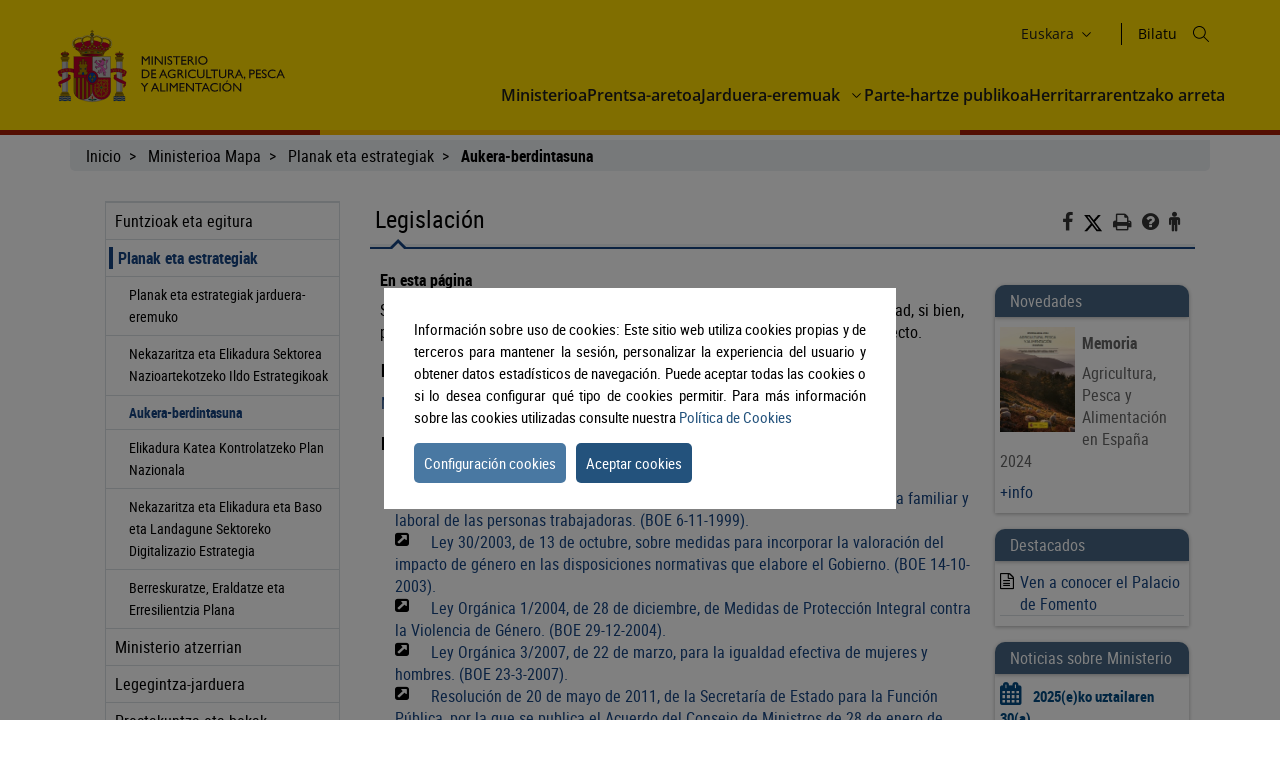

--- FILE ---
content_type: text/html;charset=UTF-8
request_url: https://www.mapa.gob.es/eu/ministerio/planes-estrategias/igualdad-de-oportunidades/legislacion
body_size: 10659
content:
<!DOCTYPE html> <html xmlns="http://www.w3.org/1999/xhtml" class="no-js" lang="eu"> <head> <meta charset="utf-8" /> <meta http-equiv="X-UA-Compatible" content="IE=edge" /> <meta name="viewport" content="width=device-width, initial-scale=1" /> <link rel="icon" href="/.resources/mgnl-mapa-frontend/webresources/img/magrama-favicon.ico"/> <title>Legislación</title> <meta name="description" content="Legislación sobre igualdad de oportunidades entre hombre y mujer"/> <meta name="keywords" content=""/> <meta name="robots" content="index,follow"/> <meta name="fecha_pub" content="2025-06-03" /> <meta name="seccion" content="Ministerio" /> <link rel="canonical" href="https://www.mapa.gob.es/es/ministerio/planes-estrategias/igualdad-de-oportunidades/legislacion" /> <link rel="stylesheet" type="text/css" href="/.resources/mgnl-mapa-frontend/webresources/css/libs/font-awesome-custom.css" media="all" /> <link rel="stylesheet" type="text/css" href="/.resources/mgnl-mapa-frontend/webresources/css/bootstrap-custom.css" media="all" /> <link rel="stylesheet" type="text/css" href="/.resources/mgnl-mapa-frontend/webresources/css/libs/mediaelementplayer.css" media="all" /> <link rel="stylesheet" type="text/css" href="/.resources/mgnl-mapa-frontend/webresources/css/libs/owl-carousel-custom.css" media="all" /> <link rel="stylesheet" type="text/css" href="/.resources/mgnl-mapa-frontend/webresources/css/libs/prettyPhoto-custom.css" media="all" /> <link rel="stylesheet" type="text/css" href="/.resources/mgnl-mapa-frontend/webresources/css/style-magrama-rwd.css" media="all" /> <link rel="stylesheet" type="text/css" href="/.resources/mgnl-mapa-frontend/webresources/css/nested-acordeon-custom.css" media="all" /> <link rel="stylesheet" type="text/css" href="/.resources/mgnl-mapa-frontend/webresources/css/magrama.css" media="all" /> <link rel="stylesheet" type="text/css" href="/.resources/mgnl-mapa-frontend/webresources/css/header.css" media="all" /> <link rel="stylesheet" type="text/css" href="/.resources/mgnl-mapa-frontend/webresources/css/footer.css" media="all" /> <link rel="stylesheet" type="text/css" href="/.resources/mgnl-mapa-frontend/webresources/css/libs/jquery-ui.css" media="all" /> <link rel="stylesheet" type="text/css" href="/.resources/mgnl-mapa-frontend/webresources/css/libs/lity.min.css" media="all" /> <script src="/.resources/mgnl-mapa-frontend/webresources/js/libs/jquery-3.7.0.min.js"></script> <script src="/.resources/mgnl-mapa-frontend/webresources/js/libs/bootstrap.min.js"></script> <script src="/.resources/mgnl-mapa-frontend/webresources/js/libs/bootstrap-select.js"></script> <script src="/.resources/mgnl-mapa-frontend/webresources/js/libs/jquery-lib-min.js"></script> <script src="/.resources/mgnl-mapa-frontend/webresources/js/libs/owl.carousel.min.js"></script> <script src="/.resources/mgnl-mapa-frontend/webresources/js/libs/mediaelement-and-player.min.js"></script> <script src="/.resources/mgnl-mapa-frontend/webresources/js/libs/imageMap.js"></script> <script src="/.resources/mgnl-mapa-frontend/webresources/js/libs/modernizr.js"></script> <script src="/.resources/mgnl-mapa-frontend/webresources/js/libs/prettyPhoto.js"></script> <script src="/.resources/mgnl-mapa-frontend/webresources/js/libs/stickyFill.js"></script> <script src="/.resources/mgnl-mapa-frontend/webresources/js/rrss.js"></script> <script src="/.resources/mgnl-mapa-frontend/webresources/js/toolbar.js"></script> <script src="/.resources/mgnl-mapa-frontend/webresources/js/libs/stackable.js"></script> <script src="/.resources/mgnl-mapa-frontend/webresources/js/libs/cookieconsentmin.js"></script> <script src="/.resources/mgnl-mapa-frontend/webresources/js/mapa-rwd.js"></script> <script src="/.resources/mgnl-mapa-frontend/webresources/js/main.js"></script> <script src="/.resources/mgnl-mapa-frontend/webresources/js/libs/calendario.js"></script> <script src="/.resources/mgnl-mapa-frontend/webresources/js/libs/jquery-ui.min.js"></script> <script src="/.resources/mgnl-mapa-frontend/webresources/js/libs/lity.min.js"></script> <script src="/.resources/mgnl-mapa-frontend/webresources/js/libs/magramaGTMmin.js"></script> </head> <body> <script id="magramaGTM" codgtm="GTM-KQ5QH6Q" src="/.resources/mgnl-mapa-frontend/webresources/js/libs/magramaGTMmin.js"></script> <header class="main-header"> <div class="content"> <section class="header--main-left"> <div class="header home"> <!--modulo logotipos--> <div class="logo-header"> <div class="logos"> <a href="/eu/" accesskey="0"> <img src="/dam/mapa_asset_paginas_manuales/cabecera/mapa_tcm30-622562.svg" alt="Ministerio de Agricultura, Pesca y Alimentación" title="Ministerio de Agricultura, Pesca y Alimentación" class="img-responsive"> </a> </div> </div> <!--fin modulo logotipos--> </div> </section> <section class="header--main-right"> <div class="info-header"> <!--modulo hiddenLink--> <h1 class="hidden-xs"> <a title="Ministerio de Agricultura, Pesca y Alimentación" href="/eu" accesskey="0">Ministerio de Agricultura, Pesca y Alimentación</a> </h1> <!--fin modulo hiddenLink--> <div class="organizador-menu"> <ul> <!--modulo idiomas--> <li class="organizador-idiomas"> <div class="selector-idiomas"> <div id="idioms"> <div id="idiomaselected" tabindex="0"> <span id="idiomasel"> Euskara </span> <svg xmlns="http://www.w3.org/2000/svg" width="15" height="15" viewBox="0 0 512 512" fill="none"> <path fill-rule="evenodd" clip-rule="evenodd" d="M114.686 181.686C120.935 175.438 131.065 175.438 137.314 181.686L255.5 299.873L373.686 181.686C379.935 175.438 390.065 175.438 396.314 181.686C402.562 187.935 402.562 198.065 396.314 204.314L273.885 326.743C263.731 336.896 247.269 336.896 237.115 326.743L114.686 204.314C108.438 198.065 108.438 187.935 114.686 181.686Z" fill="black"></path> </svg> </div> <div id="idiomas" style="display: none;"> <p><a href="/es/ministerio/planes-estrategias/igualdad-de-oportunidades/legislacion" lang="es"> Castellano </a></p> <p><a href="/en/ministerio/planes-estrategias/igualdad-de-oportunidades/legislacion" lang="en"> English </a></p> <p><a href="/fr/ministerio/planes-estrategias/igualdad-de-oportunidades/legislacion" lang="fr"> Français </a></p> <p><a href="/ca/ministerio/planes-estrategias/igualdad-de-oportunidades/legislacion" lang="ca"> Català </a></p> <p><a href="/gl/ministerio/planes-estrategias/igualdad-de-oportunidades/legislacion" lang="gl"> Galego </a></p> <p><a href="/eu/ministerio/planes-estrategias/igualdad-de-oportunidades/legislacion" lang="eu"> Euskara </a></p> <p><a href="/va/ministerio/planes-estrategias/igualdad-de-oportunidades/legislacion" lang="ca-valencia"> Valencià </a></p> </div> </div> </div> </li> <!--fin modulo idiomas--> <!--modulo redes sociales--> <li class="buscador" style="list-style-type: none;"> <span id="textoDeBusqueda" class="textoDeBusqueda">Bilatu</span> <span class="iconoDeBusqueda" id="iconoDeBusqueda"> <a class="pestana-configuracion" href="/eu/buscador" aria-label="Icono busqueda"> <svg xmlns="http://www.w3.org/2000/svg" xmlns:xlink="http://www.w3.org/1999/xlink" width="16px" height="16px" viewBox="0 0 16 16" version="1.1"> <g id="surface1"> <path style="stroke: none; fill-rule: evenodd; fill: rgb(0%, 0%, 0%); fill-opacity: 1;" d="M 11.75 6.375 C 11.75 9.34375 9.34375 11.75 6.375 11.75 C 3.40625 11.75 1 9.34375 1 6.375 C 1 3.40625 3.40625 1 6.375 1 C 9.34375 1 11.75 3.40625 11.75 6.375 Z M 10.515625 11.222656 C 9.402344 12.175781 7.957031 12.75 6.375 12.75 C 2.855469 12.75 0 9.894531 0 6.375 C 0 2.855469 2.855469 0 6.375 0 C 9.894531 0 12.75 2.855469 12.75 6.375 C 12.75 7.957031 12.175781 9.402344 11.222656 10.515625 L 15.855469 15.144531 C 16.046875 15.339844 16.046875 15.660156 15.855469 15.855469 C 15.660156 16.046875 15.339844 16.046875 15.144531 15.855469 Z M 10.515625 11.222656 "> </path> </g> </svg> <span class="sr-only">Bilatu</span> </a> </span> </li> <!--fin modulo redes sociales--> </ul> </div> </div> <nav id="nav" role="navigation" aria-label="Navegador"> <svg xmlns="http://www.w3.org/2000/svg" id="top--menu-icon" width="51px" height="51px" viewBox="0 0 512 512"> <path fill="#000" d="M32 96v64h448V96H32zm0 128v64h448v-64H32zm0 128v64h448v-64H32z"></path> </svg> <div id="botonMenu" class="botonMenu" role="button"> <div id="botonMenu" class="botonMenu" role="button"> <button type="button" id="botonMenu-btn" class="navbar-toggle collapsed" data-toggle="collapse" aria-expanded="false" aria-controls="navbar" data-target="#navegacion-inferior"> <span class="sr-only">Menu de navegacion</span> <span class="icon-bar top-bar"></span> <span class="icon-bar middle-bar"></span> <span class="icon-bar bottom-bar"></span> </button> <label for="top--menu-input">Menú</label> <span>.</span> </div> </div> <input type="checkbox" id="top--menu-input" name="top--menu-input" /> <div class="navbar1 navbar-static-top"> <div class="reorder-container"> <div class="organizador-menu-responsive"> <ul> <li class="organizador-idioma-responsive"> <div id="idiomaselected-responsive" tabindex="0"> <label for="idiomas-responsive-input"> <span id="idiomasel-responsive">Castellano</span> <svg xmlns="http://www.w3.org/2000/svg" width="15" height="15" viewBox="0 0 512 512" fill="none"> <path fill-rule="evenodd" clip-rule="evenodd" d="M114.686 181.686C120.935 175.438 131.065 175.438 137.314 181.686L255.5 299.873L373.686 181.686C379.935 175.438 390.065 175.438 396.314 181.686C402.562 187.935 402.562 198.065 396.314 204.314L273.885 326.743C263.731 336.896 247.269 336.896 237.115 326.743L114.686 204.314C108.438 198.065 108.438 187.935 114.686 181.686Z" fill="black"></path> </svg> <label> </div> <input type="checkbox" id="idiomas-responsive-input" name="idiomas-responsive-input" aria-label="" /> <div class="selector-idiomas-responsive"> <label for="idiomas-responsive-input"> <span class="icon-bar top-bar"></span> <span class="icon-bar bottom-bar"></span> </label> <div id="idioms-responsive"> <div id="idiomas-responsive"> <p><a href="/ca" lang="ca">Català</a></p> <p><a href="/gl" lang="gl">Galego</a></p> <p><a href="/eu" lang="eu">Euskara</a></p> <p><a href="/va" lang="ca-valencia">Valencià</a></p> <p><a href="/en" lang="en">English</a></p> <p><a href="/fr" lang="fr">Francés</a></p> </div> <noscript> <div id="idiomas-responsive-ns" > <p><a href="/ca" lang="ca">Català</a></p> <p><a href="/gl" lang="gl">Galego</a></p> <p><a href="/eu" lang="eu">Euskara</a></p> <p><a href="/va" lang="ca-valencia">Valencià</a></p> <p><a href="/en" lang="en">English</a></p> <p><a href="/fr" lang="fr">Francés</a></p> </div> </noscript> </div> </div> </li> </ul> </div> <p class="close-menu-button">Cerrar</p> </div> <ul class="nav navbar-nav1 nivel1"> <li class="dropdown1 nivel1"> <a class="dropdown1-a nivel1" href="/eu/ministerio" title="Ministerioa"> Ministerioa </a> </li> <li class="dropdown1 nivel1"> <a class="dropdown1-a nivel1" href="/eu/prensa/ultimas-noticias" title="Prentsa-aretoa"> Prentsa-aretoa </a> </li> <li class="dropdown1 nivel1 dbClick" style=""> <a class="dropdown1-a nivel1" href="/eu/areas-de-actividad" title="Jarduera-eremuak"> Jarduera-eremuak </a> <a class="dropdown1-display nivel1" href="#"> <span> <svg xmlns="http://www.w3.org/2000/svg" width="15" height="15" viewBox="0 0 512 512" fill="none"> <title>Jarduera-eremuak</title> <path fill-rule="evenodd" clip-rule="evenodd" d="M114.686 181.686C120.935 175.438 131.065 175.438 137.314 181.686L255.5 299.873L373.686 181.686C379.935 175.438 390.065 175.438 396.314 181.686C402.562 187.935 402.562 198.065 396.314 204.314L273.885 326.743C263.731 336.896 247.269 336.896 237.115 326.743L114.686 204.314C108.438 198.065 108.438 187.935 114.686 181.686Z" fill="black"></path> </svg> </span> </a> <div class="nivel2-container"> <div class="title-container"> <p class="nivel2-title"> Jarduera-eremuak </p> <span>›</span> </div> <p class="nivel2-close-button close-menu-button"> Cerrar <span> X </span> </p> <ul class="navbar-nav2 nivel2"> <li class="dropdown2 nivel2" style=""> <a class="dropdown2-a nivel2" title="Nekazaritza" href="/eu/agricultura/temas" > Nekazaritza </a> <p class=""> Información relativa a las producciones y mercados agrícolas, gestión y aspectos relacionados </p> </li> <li class="dropdown2 nivel2" style=""> <a class="dropdown2-a nivel2" title="Abeltzaintza" href="/eu/ganaderia/temas" > Abeltzaintza </a> <p class=""> Información relativa a producción y mercados, cabaña ganadera y aspectos relacionados </p> </li> <li class="dropdown2 nivel2" style=""> <a class="dropdown2-a nivel2" title="Arrantza" href="/eu/pesca/temas" > Arrantza </a> <p class=""> Información sobre el sector pesquero y acuícola e información relativa a la flota pesquera, recursos y reservas marinas </p> </li> <li class="dropdown2 nivel2" style=""> <a class="dropdown2-a nivel2" title="Elikadura" href="/eu/alimentacion/temas" > Elikadura </a> <p class=""> Información y datos </p> </li> <li class="dropdown2 nivel2" style=""> <a class="dropdown2-a nivel2" title="Landa-garapena" href="/eu/desarrollo-rural/temas" > Landa-garapena </a> <p class=""> Información relativa a las líneas de actuación para impulsar el desarrollo del medio rural e información relacionada </p> </li> <li class="dropdown2 nivel2" style=""> <a class="dropdown2-a nivel2" title="Nekazaritzako politika bateratua" href="/eu/pac" > Nekazaritzako politika bateratua </a> <p class=""> Toda la información sobre la Política Agraria Común y su aplicación en España </p> </li> <li class="dropdown2 nivel2" style=""> <a class="dropdown2-a nivel2" title="Egoitza elektronikoa" href="https://sede.mapa.gob.es/portal/site/seMAPA" target="_blank" > Egoitza elektronikoa </a> <p class=""> Acceso a la información, servicios y trámites electrónicos </p> </li> <li class="dropdown2 nivel2" style=""> <a class="dropdown2-a nivel2" title="Estatistikak eta azterketa" href="/eu/estadistica-analisis/temas" > Estatistikak eta azterketa </a> <p class=""> Indicadores y datos de los sectores agrícola, ganadero, pesquero y de alimentación </p> </li> <li class="dropdown2 nivel2" style=""> <a class="dropdown2-a nivel2" title="Kartografia eta GIS" href="/eu/cartografia-y-sig" > Kartografia eta GIS </a> <p class=""> Consulta y acceso a la información geográfica del MAPA </p> </li> <li class="dropdown2 nivel2" style=""> <a class="dropdown2-a nivel2" title="Formación agroalimentaria" href="/eu/desarrollo-rural/formacion/" > Formación agroalimentaria </a> <p class=""> Información y datos </p> </li> </ul> </div> </li> <li class="dropdown1 nivel1"> <a class="dropdown1-a nivel1" href="/eu/ministerio/servicios/participacion-publica" title="Parte-hartze publikoa"> Parte-hartze publikoa </a> </li> <li class="dropdown1 nivel1"> <a class="dropdown1-a nivel1" href="/eu/ministerio/servicios/informacion" title="Herritarrarentzako arreta"> Herritarrarentzako arreta </a> </li> </ul> </div> </nav> </section> </div> </header> <div id="subHeader" class="subHeader"> <div class="subHeader-inner"></div> <div class="subHeader-inner"></div> <div class="subHeader-inner"></div> </div> <main> <form id="buscador-principal" action="/eu/buscador/" method="get" name="buscador-principal" role="form" aria-label="Buscador"> <fieldset> <legend style="display: none;">Buscador principal</legend> <label for="buscador-principal-input"><span>Buscador Principal</span></label> <div id="buscador-principal-inputGroup"> <input type="search" id="buscador-principal-input" name="q" placeholder="Buscar en el ministerio" title="Buscar en el ministerio"> <div id="areaSvg"> <svg xmlns="http://www.w3.org/2000/svg" width="16" height="16" viewBox="0 0 512 512" fill="none"> <g clip-path="url(#clip0_207_44)"> <path fill-rule="evenodd" clip-rule="evenodd" d="M376 204C376 298.993 298.993 376 204 376C109.007 376 32 298.993 32 204C32 109.007 109.007 32 204 32C298.993 32 376 109.007 376 204ZM336.494 359.122C300.849 389.597 254.574 408 204 408C91.3339 408 0 316.666 0 204C0 91.3339 91.3339 0 204 0C316.666 0 408 91.3339 408 204C408 254.574 389.597 300.849 359.122 336.494L507.314 484.686C513.562 490.935 513.562 501.065 507.314 507.314C501.065 513.562 490.935 513.562 484.686 507.314L336.494 359.122Z" fill="black"></path> </g> <defs> <clipPath id="clip0_207_44"> <rect width="512" height="512" fill="white"></rect> </clipPath> </defs> </svg> </div> </div> </fieldset> </form> </main> <div class="container general"> <div class="col-md-12"> <div class="row clearfix"> <div class="migas"> <ul> <li> <a href="/eu/">Inicio</a> </li> <li> <a href="/eu/ministerio">Ministerioa Mapa</a> </li> <li> <a href="/eu/ministerio/planes-estrategias">Planak eta estrategiak</a> </li> <li> <b>Aukera-berdintasuna</b> </li> </ul> </div> <div class="col-md-12" id="main"> <div class="row row-offcanvas row-offcanvas-left"> <div class="col-xs-6 col-sm-3 col-md-3 sidebar-offcanvas" id="sidebar" role="navigation"> <p class="visible-xs ocultar-offcanvas"> <button type="button" class="btn btn-info btn-xs " data-toggle="offcanvas"><i class='fa fa-arrow-left faa-pulse animated'></i>Ocultar</button> </p> <h2 class="ocultar-visualmente" xmlns:myObj="mgm:component-link" xmlns:msxsl="urn:schemas-microsoft-com:xslt">Navegación lateral</h2> <div class="sidebar-nav"> <ul class="nav"> <li> <a href="/eu/ministerio/funciones-estructura">Funtzioak eta egitura</a> </li> <li class="open"> <span class="h2_menu"> <a href="/eu/ministerio/planes-estrategias">Planak eta estrategiak</a> </span> <ul> <li> <a href="/eu/ministerio/planes-estrategias/planes-y-estrategias-por-area-de-actividad">Planak eta estrategiak jarduera-eremuko</a> </li> <li> <a href="/eu/ministerio/planes-estrategias/lineas-estrategicas-para-la-internacionalizacion-del-sector-agroalimentario">Nekazaritza eta Elikadura Sektorea Nazioartekotzeko Ildo Estrategikoak</a> </li> <li class="open"> <span class="h3_menu"> <a href="/eu/ministerio/planes-estrategias/igualdad-de-oportunidades">Aukera-berdintasuna</a> </span> </li> <li> <a href="/eu/ministerio/planes-estrategias/plan-nacional-de-control-de-la-cadena-alimentaria">Elikadura Katea Kontrolatzeko Plan Nazionala</a> </li> <li> <a href="/eu/ministerio/planes-estrategias/estrategia-digitalizacion-sector-agroalimentario">Nekazaritza eta Elikadura eta Baso eta Landagune Sektoreko Digitalizazio Estrategia</a> </li> <li> <a href="/eu/ministerio/planes-estrategias/recuperacion-transformacion-resiliencia">Berreskuratze, Eraldatze eta Erresilientzia Plana</a> </li> </ul> </li> <li> <a href="/eu/ministerio/ministerio-exterior">Ministerio atzerrian</a> </li> <li> <a href="/eu/ministerio/actividad-legislativa">Legegintza-jarduera</a> </li> <li> <a href="/eu/ministerio/formacion-becas">Prestakuntza eta bekak</a> </li> <li> <a href="/eu/ministerio/publicaciones-archivo-biblioteca">Artxiboak, Liburutegiak eta Mediateka</a> </li> <li> <a href="/eu/ministerio/campanas">Kanpainak</a> </li> <li> <a href="/eu/ministerio/proyectos-cooperacion">Lankidetza-proiektuak</a> </li> <li> <a href="/eu/ministerio/premios">Sariak</a> </li> <li> <a href="/eu/ministerio/dias-mundiales-fechas-destacadas">Mundu osoan ospatzen diren egunak eta data garrantzitsuak</a> </li> <li> <a href="/eu/ministerio/palacio-de-fomento">Sustapen jauregia</a> </li> <li> <a href="/eu/ministerio/patrimonio">Ondarea</a> </li> <li> <a href="/eu/ministerio/area-infantil">Haurren txokoa</a> </li> <li> <a href="/eu/ministerio/servicios">Zerbitzuak</a> </li> <li> <a href="/eu/ministerio/info-dana">Info dana</a> </li> <li> <a href="/eu/ministerio/info-incendios">Info dana</a> </li> </ul> </div> </div> <div class="col-xs-12 col-sm-9 col-md-9 contenido subhome-new"> <p class="visible-xs btn-offcanvas"> <button type="button" class="btn btn-info btn-xs" data-toggle="offcanvas"><i class="fa fa-arrow-right faa-pulse animated"></i>Navegacion</button> </p> <h2 class="pestana-titulo col-md-9">Legislación</h2> <div class="col-md-3 redes"> <ul class="social-contenido"> <li class="quita-bullets"> <a id="btnFacebook" href="javascript:void(0)" aria-label="Facebook" alt="Compartir en Facebook" title="Compartir en Facebook"> <i class="fa ico-facebook"></i> <span class="sr-only">Facebook</span> </a> </li> <li class=""> <a id="btnTwitter" href="javascript:void(0)" aria-label="Twitter" alt="Compartir en X" title="Compartir en X"> <img src="/.resources/mgnl-mapa-frontend/webresources/img/twitter-tools.svg" alt="Compartir en X" title="Compartir en X" width="20" height="20"> <span class="sr-only">X</span> </a> </li> <li class="tools quita-bullets" style="list-style-type: none;"> <a href="javascript:window.print();" alt="Imprimir" title="Imprimir"> <i class="fa ico-imprimir" aria-hidden="true"></i> <span class="sr-only">Imprimir</span> </a> </li> <li class="tools quita-bullets"> <a href="/eu/atencion-al-ciudadano/ayuda-general" alt="Ayuda" title="Ayuda"> <i class="fa ico-ayuda" aria-hidden="true"></i> <span class="sr-only">Ayuda</span> </a> </li> <li class="tools quita-bullets"> <a href="/eu/ministerio/servicios/informacion" alt="Atención al ciudadano" title="Atención al ciudadano"> <i class="fa ico-ciudadano" aria-hidden="true"></i> <span class="sr-only">Atención al ciudadano</span> </a> </li> </ul> </div> <span class="pestana-flecha"></span> <div class="col-md-9" id="col-izquierda"> <div class="col-md-12 col-sm-12 col-xs-12"> <p><strong>En esta página</strong></p> <p>Se mencionan algunos de los principales instrumentos legislativos sobre igualdad, si bien, para mayor información puede remitirse a la página del Mº de Igualdad al respecto.</p> <div class="anclas-enlaces"> <div class="panel"> <h3 id="ancla0">Ministerio de Igualdad</h3> <div class="panel-body"> <div class="panel-info"> <div> <a href="https://www.inmujer.gob.es/elInstituto/normativa/normativa/home.htm" title="Normativa igualdad IMIO">Normativa básica. Instituto de las Mujeres.</a> </div> </div> </div> </div> <div class="panel"> <h3 id="ancla1">Nacional:</h3> <div class="panel-body"> <div class="panel-info"> <div></div> <ul class="custom-bullet"> <li> <i class="fa ico-link"></i> <a href="http://www.boe.es/buscar/act.php?id=BOE-A-1978-31229" target="_blank" >Constitución Española. (BOE 29-12-1978).</a> </li> <li> <i class="fa ico-link"></i> <a href="https://www.boe.es/buscar/act.php?id=BOE-A-1999-21568" target="_blank" >Ley 39/1999, de 5 de noviembre, para promover la conciliación de la vida familiar y laboral de las personas trabajadoras. (BOE 6-11-1999).</a> </li> <li> <i class="fa ico-link"></i> <a href="http://www.boe.es/buscar/doc.php?id=BOE-A-2003-18920" target="_blank" >Ley 30/2003, de 13 de octubre, sobre medidas para incorporar la valoración del impacto de género en las disposiciones normativas que elabore el Gobierno. (BOE 14-10-2003).</a> </li> <li> <i class="fa ico-link"></i> <a href="https://www.boe.es/buscar/doc.php?id=BOE-A-2004-21760" target="_blank" >Ley Orgánica 1/2004, de 28 de diciembre, de Medidas de Protección Integral contra la Violencia de Género. (BOE 29-12-2004).</a> </li> <li> <i class="fa ico-link"></i> <a href="http://www.boe.es/buscar/doc.php?id=BOE-A-2007-6115" target="_blank" >Ley Orgánica 3/2007, de 22 de marzo, para la igualdad efectiva de mujeres y hombres. (BOE 23-3-2007).</a> </li> <li> <i class="fa ico-link"></i> <a href="http://www.boe.es/diario_boe/txt.php?id=BOE-A-2011-9530" target="_blank" >Resolución de 20 de mayo de 2011, de la Secretaría de Estado para la Función Pública, por la que se publica el Acuerdo del Consejo de Ministros de 28 de enero de 2011, por el que se aprueba el Plan de Igualdad entre mujeres y hombres en la Administración General del Estado y en sus Organismos Públicos. (BOE 1 de junio de 2011).</a> </li> <li> <i class="fa ico-link"></i> <a href="https://www.boe.es/diario_boe/txt.php?id=BOE-A-2015-13387" target="_blank" >Resolución de 26 de noviembre de 2015, de la Secretaría de Estado de Administraciones Públicas, por la que se publica el Acuerdo del Consejo de Ministros, por el que se aprueba el II Plan de Igualdad entre mujeres y hombres en la Administración General del Estado y en sus organismos públicos. (BOE 10 de diciembre de 2015).</a> </li> <li> <i class="fa ico-link"></i> <a href="https://www.boe.es/buscar/doc.php?id=BOE-A-2021-2" target="_blank" >Resolución de 29 de diciembre de 2020, de la Secretaría General de Función Pública, por la que se publica el Acuerdo de Consejo de Ministros de 9 de diciembre de 2020, por el que se aprueba el III Plan para la igualdad de género en la Administración General del Estado y en los Organismos Públicos vinculados o dependientes de ella.</a> </li> </ul> </div> </div> </div> <div class="panel"> <h3 id="ancla2">Unión Europea:</h3> <div class="panel-body"> <div class="panel-info"> <div></div> <ul class="custom-bullet"> <li> <i class="fa ico-link"></i> <a href="http://eur-lex.europa.eu/legal-content/ES/TXT/?uri=LEGISSUM:l33501" target="_blank" >Carta de los Derechos Fundamentales de la Unión Europea.</a> </li> <li> <i class="fa ico-link"></i> <a href="http://eur-lex.europa.eu/legal-content/ES/TXT/PDF/?uri=CELEX:51996DC0067&amp;from=ES" target="_blank" >Comunicación de la Comisión Europea &quot;Integrar la igualdad de oportunidades entre hombres y mujeres en el conjunto de las políticas y acciones comunitarias. Comisión Europea, 1996.</a> </li> <li> <i class="fa ico-link"></i> <a href="http://www.europarl.europa.eu/topics/treaty/pdf/amst-es.pdf" target="_blank" >Tratado de Ámsterdam por el que se modifican el tratado de la Unión Europea, los Tratados Constitutivos de las Comunidades Europeas y determinados actos conexos. Comunidades Europeas, 1997.</a> </li> <li> <i class="fa ico-link"></i> <a href="https://www.boe.es/buscar/doc.php?id=DOUE-L-2004-82937" target="_blank" >Directiva 2004/113/CE de 13 de diciembre de 2004 por la que se aplica el principio de igualdad de trato entre hombres y mujeres al acceso a bienes y servicios y su suministro. Diario Oficial de la Unión Europea, 2004.</a> </li> <li> <i class="fa ico-link"></i> <a href="http://eur-lex.europa.eu/legal-content/ES/TXT/?uri=CELEX:32006R1922" target="_blank" >Reglamento (CE) nº1922/2006 de creación del Instituto Europeo de la Igualdad de Género. Diario Oficial de la Unión Europea, 2006.</a> </li> <li> <i class="fa ico-link"></i> <a href="https://www.coe.int/en/web/istanbul-convention/home" target="_blank" >Convenio del Consejo de Europa para prevenir y combatir la violencia contra la mujer y la violencia doméstica de 2011. (Convenio de Estambul).</a> </li> <li> <i class="fa ico-link"></i> <a href="http://eur-lex.europa.eu/legal-content/ES/TXT/?uri=CELEX%3A32013R1303" target="_blank" >Reglamento 1303/2013, del Parlamento Europeo y del Consejo, por el que se establecen disposiciones comunes relativas a los Fondos de la Unión Europea. Diario Oficial de la Unión Europea, 2013.</a> </li> <li> <i class="fa ico-link"></i> <a href="http://ec.europa.eu/justice/gender-equality/law/index_en.htm" target="_blank" >Web de EU JUSTICE- Legislación de la Unión Europea sobre Violencia de Género.</a> </li> </ul> </div> </div> </div> <div class="panel"> <h3 id="ancla3">Internacional:</h3> <div class="panel-body"> <div class="panel-info"> <div></div> <ul class="custom-bullet"> <li> <i class="fa ico-link"></i> <a href="http://www.un.org/es/universal-declaration-human-rights/" target="_blank" >Declaración universal de los Derechos Humanos.</a> </li> <li> <i class="fa ico-link"></i> <a href="http://www.un.org/womenwatch/daw/cedaw/text/sconvention.htm" target="_blank" >Convención sobre la eliminación de todas las formas de discriminación contra las mujeres (CEDAW).</a> </li> <li> <i class="fa ico-pdf"></i> <a href="/dam/mapa/contenido/ministerio/planes-y-estrategias/igualdad-de-oportunidades/micrositio-igualdad-oportunidades/declaraciononu1993.pdf" target="_blank" >Declaración de Naciones Unidas sobre la eliminación de la violencia sobre la mujer (1993).</a> </li> <li> <i class="fa ico-link"></i> <a href="http://www.un.org/womenwatch/daw/beijing/platform/" target="_blank" >Declaración y Plataforma de Acción de la IV Conferencia Internacional sobre la Mujer de Beijing (1995).</a> </li> <li> <i class="fa ico-pdf"></i> <a href="/dam/mapa/contenido/ministerio/planes-y-estrategias/igualdad-de-oportunidades/micrositio-igualdad-oportunidades/onumanuallegislation.pdf" target="_blank" >Manual de Naciones Unidas sobre Legislación en materia de Violencia contra la Mujer (2012).</a> </li> </ul> </div> </div> </div> </div> </div> </div> <div class="col-md-3 col-sm-12 col-xs-12" id="col-derecha"> <div class="panel"> <div class="panel-heading adorno-nivel2"> <h3 class="sombreado-caja">Novedades</h3> </div> <div class="panel-body sombreado-caja"> <div class="panel-imagen"> <img src="/dam/mapa/contenido/ministerio/servicios/publicaciones/memoria-2024/portada-memoria-mapa-2024.jpg" alt="Portada memoria MAPA 2024" title="Portada memoria MAPA 2024" class="img-responsive" /> </div> <div class="panel-info"> <p><span>Memoria</span></p> <p><p>Agricultura, Pesca y Alimentaci&oacute;n en Espa&ntilde;a 2024</p> </p> <a href="/eu/ministerio/publicaciones-archivo-biblioteca/publicaciones/memoria-mapa-2024" >+info</a> </div> </div> </div> <div class="panel"> <div class="panel-heading adorno-nivel2"> <h3 class="sombreado-caja"> Destacados </h3> </div> <div class="panel-body sombreado-caja"> <ul> <li class="quita-bullets" style="list-style-type: none;"> <i class="other" aria-hidden="true"></i> <a title="visitas guiadas" href="/eu/ministerio/palacio-de-fomento/visitas-guiadas" >Ven a conocer el Palacio de Fomento</a> </li> </ul> </div> </div><div class="panel"> <div class="panel-heading adorno-nivel2"> <h3 class="sombreado-caja"> Noticias sobre Ministerio </h3> </div> <div class="panel-body sombreado-caja"> <ul> <li> <div class="noticia-cabecera"> <div class="noticia-titulares"> <span class="noticia-fecha calendar"> 2025(e)ko uztailaren 30(a) </span> <h3 class="noticia-titulo"> <a href="/eu/prensa/ultimas-noticias/detalle_noticias/el-ministerio-de-agricultura--pesca-y-alimentaci-n-simplifica-los-tr-mites-para-la-solicitud-de-las-ayudas-a-la-investigaci-n-en-apicultura/35cbe7d0-7f84-43fc-8f2d-7e80353642d3" enlace="35cbe7d0-7f84-43fc-8f2d-7e80353642d3" title="El Ministerio de Agricultura, Pesca y Alimentación simplifica los trámites para la solicitud de las ayudas a la investigación en apicultura"> El Ministerio de Agricultura, Pesca y Alimentación simplifica los trámites para la solicitud de las ayudas a la investigación en apicultura </a> </h3> </div> </div> </li> <li> <div class="noticia-cabecera"> <div class="noticia-titulares"> <span class="noticia-fecha calendar"> 2025(e)ko uztailaren 30(a) </span> <h3 class="noticia-titulo"> <a href="/eu/prensa/ultimas-noticias/detalle_noticias/el-boe-publica-los-nombramientos-de-emilio-garc-a-como-director-general-de-sanidad-de-la-producci-n-agroalimentaria-y-bienestar-animal-y-silvia-capdevilla-como-nueva-presidenta-del-fega/08adee48-eaa1-402a-a3f3-26e74f78f05a" enlace="08adee48-eaa1-402a-a3f3-26e74f78f05a" title="El BOE publica los nombramientos de Emilio García como director general de Sanidad de la Producción Agroalimentaria y Bienestar Animal y Silvia Capdevilla como nueva presidenta del FEGA"> El BOE publica los nombramientos de Emilio García como director general de Sanidad de la Producción Agroalimentaria y Bienestar Animal y Silvia Capdevilla como nueva presidenta del FEGA </a> </h3> </div> </div> </li> </ul> <p class="ver-rss"><i class="rss" aria-hidden="true"></i><a id="listado_noticias_col_dcha" class="ver-novedades" href="/eu/ministerio/noticiasrss" > Noticias sobre Ministerio </a></p> <p class="ver-todo"><a id="listado_noticias_col_dcha" class="ver-novedades" href="/eu/prensa/ultimas-noticias"><i class="fa ico-noticia" title="Ver todas las noticias" aria-hidden="true" aria-label="Ver todas las noticias"></i>Ver todas las noticias</a></p> </div> </div> <script> function sethref(valor) { var vhref = document.getElementById("listado_noticias_col_dcha").href; var result = vhref + "?tcm=" + valor; location = result; } </script><h3 class="encabezado-columna">Acceso directo</h3> <div class="novedades-caja sombreado-caja "> <a href="/eu/ministerio/planes-estrategias/igualdad-de-oportunidades" target="_blank" > <img src="/dam/mapa/contenido/ministerio/columna-derecha-mapa/componente-acceso-directo-mapa/banner-igualdad-oportunidades.png" alt="Imagen acceso directo igualdad de oportunidades" class="img-responsive"> </a> </div> </div> </div> </div> </div> </div> </div> </div> <footer class="main-footer"> <div class="content"> <section id="footer-top"> <a id="back-to-top" href="javascript:void(0)" class="btn btn-lg back-to-top" role="button" title="Volver arriba" data-toggle="tooltip" data-placement="left" aria-label="Enlace inicio" style="display: none;"> <span class="glyphicon glyphicon-chevron-up"></span> <span class="sr-only">Volver arriba</span> </a> <article class="footer-top-left"> <nav id="nav--fotter-links" class="nav--footer" role="navigation" aria-label="Navegador Enlaces Legales Mapa Sitio"> <ul> <li> <a href="/eu/" > © Ministerio de Agricultura, Pesca y Alimentación </a> </li> <li> <a href="/eu/atencion-al-ciudadano/guia-de-accesibilidad" > Erabilgarritasuna </a> </li> <li> <a href="/eu/mapa-web" > Webgunearen mapa </a> </li> <li> <a href="/eu/atencion-al-ciudadano/guia-de-navegacion" > Nabigazio gida </a> </li> <li> <a href="/eu/atencion-al-ciudadano/aviso-legal" > Aviso legal </a> </li> <li> <a href="/eu/ministerio/servicios/canal-informante/canal-informante" > Informatzailearen kanala </a> </li> </ul> </nav> </article> <article class="footer-top-right"> <nav id="nav--footer-socialMedia" class="nav--footer" role="navigation" aria-label="Navegador Enlaces Redes Sociales"> <ul> <li> <a href="https://www.instagram.com/gobmapa/" target="_blank" class=""> <img src="/dam/mapa_asset_paginas_manuales/pie/instagram.svg" alt="Instagram"> </a> </li> <li> <a href="https://x.com/gobmapa" target="_blank" class=""> <img src="/dam/mapa_asset_paginas_manuales/pie/twitter.svg" alt="X"> </a> </li> <li> <a href="https://www.facebook.com/mapagob/" target="_blank" class=""> <img src="/dam/mapa_asset_paginas_manuales/pie/facebook.svg" alt="Facebook"> </a> </li> <li> <a href="https://t.me/mapagob" target="_blank" class=""> <img src="/dam/mapa_asset_paginas_manuales/pie/telegram.svg" alt="Telegram"> </a> </li> <li> <a href="https://www.youtube.com/channel/UCZ8MbJVbpAdwZ6JU0JK_1BA" target="_blank" class=""> <img src="/dam/mapa_asset_paginas_manuales/pie/youtube.svg" alt="YouTube"> </a> </li> <li> <a href="https://es.linkedin.com/company/ministeriodeagriculturapescayalimentaci%C3%B3n" target="_blank" class=""> <img src="/dam/mapa_asset_paginas_manuales/pie/linkedin.svg" alt="Linkedin"> </a> </li> <li> <a href="https://www.flickr.com/photos/gobmapa/" target="_blank" class=""> <img src="/dam/mapa_asset_paginas_manuales/pie/flickr.svg" alt="Flickr"> </a> </li> </ul> </nav> </article> </section> <section id="footer-bottom"> <section id="footer-bottom"> <picture class="footer__picture" role="banner"> <img src="/dam/mapa_asset_paginas_manuales/pie/mapagob_tcm30-622565.svg" alt="Ministerio de Agricultura, Pesca y Alimentación" title="Ministerio de Agricultura, Pesca y Alimentación"> </picture> <address class="footer__address-legals" aria-label="Textos Legales"> <p>Ministerio de Agricultura, Pesca y Alimentación</p> <p>Pº Infanta Isabel, 1 28014 Madrid (España)</p> </address> </section> </section> </div> </footer> <div id="cookiesPopUp"> <div id="cerrar"> <i class="fa fa-times close-button topright" aria-hidden="true" alt="Botón cerrar"></i> </div> <div class="panel"> <div class="panel-heading"> <h3 id="ancla0">Introducción general al uso de cookies en MAPA.gob.es</h3> </div> <div class="panel-body"> <div class="panel-info"> <p>Las cookies son archivos que se pueden descargar en su equipo a través de las páginas web. Son herramientas que tienen un papel esencial para la prestación de numerosos servicios de la sociedad de la información. Entre otros, permiten a una página web almacenar y recuperar información sobre los hábitos de navegación de un usuario o de su equipo y, dependiendo de la información obtenida, se pueden utilizar para reconocer al usuario y mejorar el servicio ofrecido.</p> </div> </div> </div> <div class="panel"> <div class="panel-heading"> <h3 id="ancla1">Tipos de cookies</h3> </div> <div class="panel-body"> <div class="panel-info"> <p>Según quien sea la entidad que gestione el dominio desde donde se envían las cookies y trate los datos que se obtengan se pueden distinguir dos tipos: cookies propias y cookies de terceros.</p> <p>Existe también una segunda clasificación según el plazo de tiempo que permanecen almacenadas en el navegador del cliente, pudiendo tratarse de cookies de sesión o cookies persistentes.</p> <p>Por último, existe otra clasificación con cinco tipos de cookies según la finalidad para la que se traten los datos obtenidos: cookies técnicas, cookies de personalización, cookies de análisis, cookies publicitarias y cookies de publicidad comportamental.</p> <p>Para más información a este respecto puede consultar la <a href="https://www.aepd.es/sites/default/files/2020-07/guia-cookies.pdf" title="Guía uso de cookies AEPD" rel="ventananueva">Guía sobre el uso de las cookies de la Agencia Española de Protección de Datos</a>.</p> </div> </div> </div> <div class="panel"> <div class="panel-heading"> <h3 id="ancla2">Cookies utilizadas en la web</h3> </div> <div class="panel-body"> <div class="panel-info"> <p>El portal web del Ministerio de Agricultura, Pesca y Alimentación utiliza Google Analytics, esta es una herramienta de analítica que ayuda a los sitios web y a los propietarios de aplicaciones a entender el modo en que sus visitantes interactúan con sus propiedades. Se utilizan un conjunto de cookies para recopilar información e informar de las estadísticas de uso de los sitios web sin identificar personalmente a los visitantes de Google. Más información sobre las <a href="https://developers.google.com/analytics/devguides/collection/analyticsjs/cookie-usage" title="Cookies Google Analytics" rel="ventananueva">cookies de Google Analytics e información sobre la privacidad</a>. Estas cookies se pueden rechazar o aceptar ya que no interfieren en el funcionamiento de la página web pero sirven de gran ayuda aportando información que posibilita un mejor y más apropiado servicio por parte de este portal.</p> <p>Por último, se descarga una cookie de tipo técnico denominada cookie-compliance, propia, de tipo técnico y de sesión. Gestiona el consentimiento del usuario ante el uso de las cookies en la página web, con el objeto de recordar aquellos usuarios que las han aceptado y aquellos que no, de modo que a los primeros no se les muestre información en la parte superior de la página al respecto. Esta cookie es de obligada utilización para el funcionamiento correcto del portal.</p> </div> </div> </div> <div class="panel"> <div class="panel-heading"> <h3 id="ancla3">Aceptación / Rechazo de la Política de cookies</h3> </div> <div class="panel-body"> <div class="panel-info"> <p>El Ministerio de Agricultura, Pesca y Alimentación permite la aceptación o rechazo de las cookies no esenciales para el funcionamiento del portal. Para ello una vez que el usuario acceda al portal se mostrará un mensaje en la parte central con información de la política de cookies y las siguientes opciones: </p> <ul> <li><strong>Aceptar cookies</strong>: Si el usuario pulsa este botón, se aceptarán los cookies no obligatorias y no se volverá a visualizar este aviso al acceder a cualquier página del portal.</li> <li><strong>Configurar cookies</strong>: Si el usuario pulsa sobre el botón de configurar, se accederá a una segunda ventana modal donde se podrá configurar que cookies aceptar. Esta segunda ventana explica las cookies utilizadas en la actualidad y permite la selección o rechazo de las cookies no obligatorias. Una vez finalizada la selección se deberá presionar al botón Guardar configuración.</li> </ul> </div> </div> </div> <div class="panel"> <div class="panel-heading"> <h3 id="ancla4">Cómo modificar la configuración de las cookies</h3> </div> <div class="panel-body"> <div class="panel-info"> <p>Usted puede restringir, bloquear o borrar las cookies del Ministerio de Agricultura, Pesca y Alimentación o cualquier otra página web, utilizando su navegador. En cada navegador la operativa es diferente, la función de "Ayuda" le mostrará cómo hacerlo.</p> <ul class="custom-bullet"> <li> <i class="fa ico-link"></i> <a href="http://windows.microsoft.com/es-xl/internet-explorer/delete-manage-cookies#ie=&quot;ie-10&quot; " target ="_blank">Internet Explorer</a> </li> <li> <i class="fa ico-link"></i> <a href="http://support.mozilla.org/es/kb/Borrar%20cookies " target ="_blank">FireFox</a> </li> <li> <i class="fa ico-link"></i> <a href="http://support.google.com/chrome/answer/95647?hl=&quot;es&quot; " target ="_blank">Chrome</a> </li> <li> <i class="fa ico-link"></i> <a href="http://www.apple.com/es/privacy/use-of-cookies/ " target ="_blank">Safari</a> </li> </ul> </div> </div> </div> <div id="cerrarbotoncookies"><button type="button">Cerrar</button></div> </div> <div id="fondotransparencia-gris"></div> <div id="background-responsive-menu"></div> </body> </html>